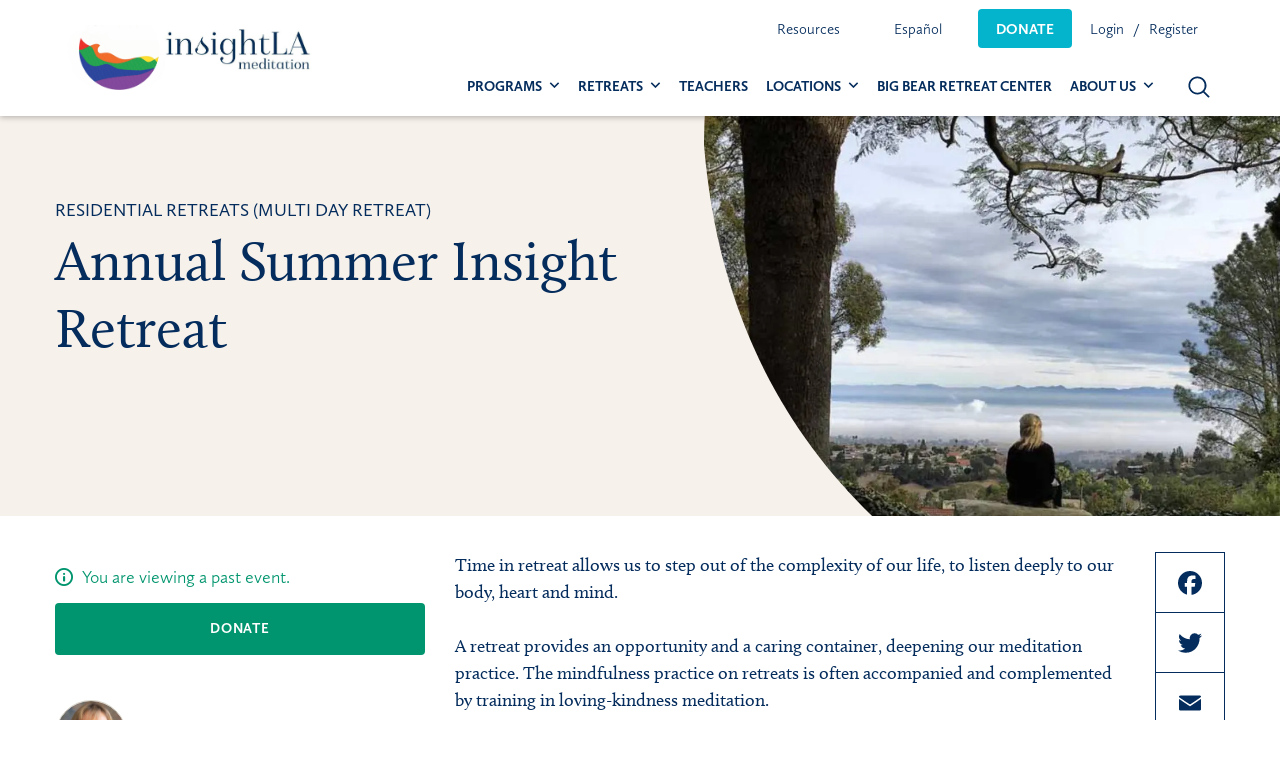

--- FILE ---
content_type: text/html; charset=UTF-8
request_url: https://insightla.org/event/annual-summer-insight-retreat/2024-07-12-15-00/
body_size: 15095
content:

<!doctype html>

  <html class="no-js"  lang="en-US">

	<head>
		<meta charset="utf-8">

		<!-- Force IE to use the latest rendering engine available -->
		<meta http-equiv="X-UA-Compatible" content="IE=edge">

		<!-- Mobile Meta -->
		<meta name="viewport" content="width=device-width, initial-scale=1.0">
		<meta class="foundation-mq">

		<!-- If Site Icon isn't set in customizer -->
		
		<link rel="pingback" href="https://insightla.org/xmlrpc.php">
		<link rel="stylesheet" href="https://use.typekit.net/rja6emv.css">

		<link rel="preload" href="/wp-content/themes/insightla/assets/fonts/insightla_icons.woff" as="font" crossorigin="anonymous">


			<script type="text/javascript">function theChampLoadEvent(e){var t=window.onload;if(typeof window.onload!="function"){window.onload=e}else{window.onload=function(){t();e()}}}</script>
		<script type="text/javascript">var theChampDefaultLang = 'en_US', theChampCloseIconPath = 'https://insightla.org/wp-content/plugins/super-socializer/images/close.png';</script>
		<script>var theChampSiteUrl = 'https://insightla.org', theChampVerified = 0, theChampEmailPopup = 0, heateorSsMoreSharePopupSearchText = 'Search';</script>
			<script>var theChampLoadingImgPath = 'https://insightla.org/wp-content/plugins/super-socializer/images/ajax_loader.gif'; var theChampAjaxUrl = 'https://insightla.org/wp-admin/admin-ajax.php'; var theChampRedirectionUrl = 'https://insightla.org/event/annual-summer-insight-retreat/2024-07-12-15-00/'; var theChampRegRedirectionUrl = 'https://insightla.org/event/annual-summer-insight-retreat/2024-07-12-15-00/'; </script>
				<script> var theChampFBKey = '579587283740918', theChampSameTabLogin = '0', theChampVerified = 0; var theChampAjaxUrl = 'https://insightla.org/wp-admin/admin-ajax.php'; var theChampPopupTitle = ''; var theChampEmailPopup = 0; var theChampEmailAjaxUrl = 'https://insightla.org/wp-admin/admin-ajax.php'; var theChampEmailPopupTitle = ''; var theChampEmailPopupErrorMsg = ''; var theChampEmailPopupUniqueId = ''; var theChampEmailPopupVerifyMessage = ''; var theChampSteamAuthUrl = ""; var theChampCurrentPageUrl = 'https%3A%2F%2Finsightla.org%2Fevent%2Fannual-summer-insight-retreat%2F2024-07-12-15-00%2F';  var heateorMSEnabled = 0, theChampTwitterAuthUrl = theChampSiteUrl + "?SuperSocializerAuth=Twitter&super_socializer_redirect_to=" + theChampCurrentPageUrl, theChampLineAuthUrl = theChampSiteUrl + "?SuperSocializerAuth=Line&super_socializer_redirect_to=" + theChampCurrentPageUrl, theChampLiveAuthUrl = theChampSiteUrl + "?SuperSocializerAuth=Live&super_socializer_redirect_to=" + theChampCurrentPageUrl, theChampFacebookAuthUrl = theChampSiteUrl + "?SuperSocializerAuth=Facebook&super_socializer_redirect_to=" + theChampCurrentPageUrl, theChampYahooAuthUrl = theChampSiteUrl + "?SuperSocializerAuth=Yahoo&super_socializer_redirect_to=" + theChampCurrentPageUrl, theChampGoogleAuthUrl = theChampSiteUrl + "?SuperSocializerAuth=Google&super_socializer_redirect_to=" + theChampCurrentPageUrl, theChampYoutubeAuthUrl = theChampSiteUrl + "?SuperSocializerAuth=Youtube&super_socializer_redirect_to=" + theChampCurrentPageUrl, theChampVkontakteAuthUrl = theChampSiteUrl + "?SuperSocializerAuth=Vkontakte&super_socializer_redirect_to=" + theChampCurrentPageUrl, theChampLinkedinAuthUrl = theChampSiteUrl + "?SuperSocializerAuth=Linkedin&super_socializer_redirect_to=" + theChampCurrentPageUrl, theChampInstagramAuthUrl = theChampSiteUrl + "?SuperSocializerAuth=Instagram&super_socializer_redirect_to=" + theChampCurrentPageUrl, theChampWordpressAuthUrl = theChampSiteUrl + "?SuperSocializerAuth=Wordpress&super_socializer_redirect_to=" + theChampCurrentPageUrl, theChampDribbbleAuthUrl = theChampSiteUrl + "?SuperSocializerAuth=Dribbble&super_socializer_redirect_to=" + theChampCurrentPageUrl, theChampGithubAuthUrl = theChampSiteUrl + "?SuperSocializerAuth=Github&super_socializer_redirect_to=" + theChampCurrentPageUrl, theChampSpotifyAuthUrl = theChampSiteUrl + "?SuperSocializerAuth=Spotify&super_socializer_redirect_to=" + theChampCurrentPageUrl, theChampKakaoAuthUrl = theChampSiteUrl + "?SuperSocializerAuth=Kakao&super_socializer_redirect_to=" + theChampCurrentPageUrl, theChampTwitchAuthUrl = theChampSiteUrl + "?SuperSocializerAuth=Twitch&super_socializer_redirect_to=" + theChampCurrentPageUrl, theChampRedditAuthUrl = theChampSiteUrl + "?SuperSocializerAuth=Reddit&super_socializer_redirect_to=" + theChampCurrentPageUrl, theChampDisqusAuthUrl = theChampSiteUrl + "?SuperSocializerAuth=Disqus&super_socializer_redirect_to=" + theChampCurrentPageUrl, theChampDropboxAuthUrl = theChampSiteUrl + "?SuperSocializerAuth=Dropbox&super_socializer_redirect_to=" + theChampCurrentPageUrl, theChampFoursquareAuthUrl = theChampSiteUrl + "?SuperSocializerAuth=Foursquare&super_socializer_redirect_to=" + theChampCurrentPageUrl, theChampAmazonAuthUrl = theChampSiteUrl + "?SuperSocializerAuth=Amazon&super_socializer_redirect_to=" + theChampCurrentPageUrl, theChampStackoverflowAuthUrl = theChampSiteUrl + "?SuperSocializerAuth=Stackoverflow&super_socializer_redirect_to=" + theChampCurrentPageUrl, theChampDiscordAuthUrl = theChampSiteUrl + "?SuperSocializerAuth=Discord&super_socializer_redirect_to=" + theChampCurrentPageUrl, theChampMailruAuthUrl = theChampSiteUrl + "?SuperSocializerAuth=Mailru&super_socializer_redirect_to=" + theChampCurrentPageUrl, theChampYandexAuthUrl = theChampSiteUrl + "?SuperSocializerAuth=Yandex&super_socializer_redirect_to=" + theChampCurrentPageUrl; theChampOdnoklassnikiAuthUrl = theChampSiteUrl + "?SuperSocializerAuth=Odnoklassniki&super_socializer_redirect_to=" + theChampCurrentPageUrl;</script>
			<style type="text/css">
						.the_champ_button_instagram span.the_champ_svg,a.the_champ_instagram span.the_champ_svg{background:radial-gradient(circle at 30% 107%,#fdf497 0,#fdf497 5%,#fd5949 45%,#d6249f 60%,#285aeb 90%)}
					.the_champ_horizontal_sharing .the_champ_svg,.heateor_ss_standard_follow_icons_container .the_champ_svg{
					color: #fff;
				border-width: 0px;
		border-style: solid;
		border-color: transparent;
	}
		.the_champ_horizontal_sharing .theChampTCBackground{
		color:#666;
	}
		.the_champ_horizontal_sharing span.the_champ_svg:hover,.heateor_ss_standard_follow_icons_container span.the_champ_svg:hover{
				border-color: transparent;
	}
		.the_champ_vertical_sharing span.the_champ_svg,.heateor_ss_floating_follow_icons_container span.the_champ_svg{
					color: #fff;
				border-width: 0px;
		border-style: solid;
		border-color: transparent;
	}
		.the_champ_vertical_sharing .theChampTCBackground{
		color:#666;
	}
		.the_champ_vertical_sharing span.the_champ_svg:hover,.heateor_ss_floating_follow_icons_container span.the_champ_svg:hover{
						border-color: transparent;
		}
	@media screen and (max-width:783px){.the_champ_vertical_sharing{display:none!important}}</style>
	<meta name='robots' content='index, follow, max-image-preview:large, max-snippet:-1, max-video-preview:-1' />

<!-- Google Tag Manager for WordPress by gtm4wp.com -->
<script data-cfasync="false" data-pagespeed-no-defer>
	var gtm4wp_datalayer_name = "dataLayer";
	var dataLayer = dataLayer || [];
</script>
<!-- End Google Tag Manager for WordPress by gtm4wp.com -->
	<!-- This site is optimized with the Yoast SEO Premium plugin v20.4 (Yoast SEO v21.8) - https://yoast.com/wordpress/plugins/seo/ -->
	<title>Annual Summer Insight Retreat - InsightLA Meditation</title>
	<meta name="description" content="Time in retreat allows us to step out of the complexity of our life, to listen deeply to our body, heart and mind." />
	<link rel="canonical" href="https://insightla.org/event/annual-summer-insight-retreat/" />
	<meta property="og:locale" content="en_US" />
	<meta property="og:type" content="article" />
	<meta property="og:title" content="Annual Summer Insight Retreat" />
	<meta property="og:description" content="Time in retreat allows us to step out of the complexity of our life, to listen deeply to our body, heart and mind." />
	<meta property="og:url" content="https://insightla.org/event/annual-summer-insight-retreat/" />
	<meta property="og:site_name" content="InsightLA Meditation" />
	<meta property="article:publisher" content="https://www.facebook.com/pages/InsightLA" />
	<meta property="article:modified_time" content="2024-07-11T23:39:08+00:00" />
	<meta property="og:image" content="https://insightla.org/wp-content/uploads/2023/07/Screenshot-2023-08-02-at-10.26.28-AM-e1690997358797.jpg" />
	<meta property="og:image:width" content="1091" />
	<meta property="og:image:height" content="1091" />
	<meta property="og:image:type" content="image/jpeg" />
	<meta name="twitter:card" content="summary_large_image" />
	<meta name="twitter:site" content="@InsightLA" />
	<meta name="twitter:label1" content="Est. reading time" />
	<meta name="twitter:data1" content="2 minutes" />
	<script type="application/ld+json" class="yoast-schema-graph">{"@context":"https://schema.org","@graph":[{"@type":"WebPage","@id":"https://insightla.org/event/annual-summer-insight-retreat/","url":"https://insightla.org/event/annual-summer-insight-retreat/","name":"Annual Summer Insight Retreat - InsightLA Meditation","isPartOf":{"@id":"https://insightla.org/#website"},"primaryImageOfPage":{"@id":"https://insightla.org/event/annual-summer-insight-retreat/#primaryimage"},"image":{"@id":"https://insightla.org/event/annual-summer-insight-retreat/#primaryimage"},"thumbnailUrl":"https://insightla.org/wp-content/uploads/2023/07/Screenshot-2023-08-02-at-10.26.28-AM-e1690997358797.jpg","datePublished":"2023-07-31T18:18:57+00:00","dateModified":"2024-07-11T23:39:08+00:00","description":"Time in retreat allows us to step out of the complexity of our life, to listen deeply to our body, heart and mind.","breadcrumb":{"@id":"https://insightla.org/event/annual-summer-insight-retreat/#breadcrumb"},"inLanguage":"en-US","potentialAction":[{"@type":"ReadAction","target":["https://insightla.org/event/annual-summer-insight-retreat/"]}]},{"@type":"ImageObject","inLanguage":"en-US","@id":"https://insightla.org/event/annual-summer-insight-retreat/#primaryimage","url":"https://insightla.org/wp-content/uploads/2023/07/Screenshot-2023-08-02-at-10.26.28-AM-e1690997358797.jpg","contentUrl":"https://insightla.org/wp-content/uploads/2023/07/Screenshot-2023-08-02-at-10.26.28-AM-e1690997358797.jpg","width":1091,"height":1091},{"@type":"BreadcrumbList","@id":"https://insightla.org/event/annual-summer-insight-retreat/#breadcrumb","itemListElement":[{"@type":"ListItem","position":1,"name":"Home","item":"https://insightla.org/"},{"@type":"ListItem","position":2,"name":"Events","item":"https://insightla.org/event/"},{"@type":"ListItem","position":3,"name":"Annual Summer Insight Retreat"}]},{"@type":"WebSite","@id":"https://insightla.org/#website","url":"https://insightla.org/","name":"InsightLA Meditation","description":"CALMING MINDS, OPENING HEARTS, CHANGING THE WORLD.","publisher":{"@id":"https://insightla.org/#organization"},"potentialAction":[{"@type":"SearchAction","target":{"@type":"EntryPoint","urlTemplate":"https://insightla.org/?s={search_term_string}"},"query-input":"required name=search_term_string"}],"inLanguage":"en-US"},{"@type":"Organization","@id":"https://insightla.org/#organization","name":"InsightLA","url":"https://insightla.org/","logo":{"@type":"ImageObject","inLanguage":"en-US","@id":"https://insightla.org/#/schema/logo/image/","url":"https://insightla.org/wp-content/uploads/2023/06/cropped-InsightLA-Pride-Banner-1250-x-387-px-1250-×-387-px.png","contentUrl":"https://insightla.org/wp-content/uploads/2023/06/cropped-InsightLA-Pride-Banner-1250-x-387-px-1250-×-387-px.png","width":1250,"height":312,"caption":"InsightLA"},"image":{"@id":"https://insightla.org/#/schema/logo/image/"},"sameAs":["https://www.facebook.com/pages/InsightLA","https://twitter.com/InsightLA","https://www.instagram.com/insightlameditation/"]}]}</script>
	<!-- / Yoast SEO Premium plugin. -->


<link rel='dns-prefetch' href='//www.google.com' />
<link rel='dns-prefetch' href='//cdnjs.cloudflare.com' />
<link rel="alternate" type="application/rss+xml" title="InsightLA Meditation &raquo; Feed" href="https://insightla.org/feed/" />
<link rel="alternate" type="application/rss+xml" title="InsightLA Meditation &raquo; Comments Feed" href="https://insightla.org/comments/feed/" />
<link rel='stylesheet' id='site-css-css' href='https://insightla.org/wp-content/themes/insightla/assets/styles/style.css?ver=1705246176' type='text/css' media='all' />
<script type="text/javascript" src="https://insightla.org/wp-includes/js/dist/vendor/wp-polyfill-inert.min.js?ver=3.1.2" id="wp-polyfill-inert-js"></script>
<script type="text/javascript" src="https://insightla.org/wp-includes/js/dist/vendor/regenerator-runtime.min.js?ver=0.14.0" id="regenerator-runtime-js"></script>
<script type="text/javascript" src="https://insightla.org/wp-includes/js/dist/vendor/wp-polyfill.min.js?ver=3.15.0" id="wp-polyfill-js"></script>
<script type="text/javascript" src="https://insightla.org/wp-includes/js/dist/hooks.min.js?ver=c6aec9a8d4e5a5d543a1" id="wp-hooks-js"></script>
<script type="text/javascript" id="say-what-js-js-extra">
/* <![CDATA[ */
var say_what_data = {"replacements":{"gravityforms|Person living on low income|":"Pay-what-you-can"}};
/* ]]> */
</script>
<script type="text/javascript" src="https://insightla.org/wp-content/plugins/say-what/assets/build/frontend.js?ver=fd31684c45e4d85aeb4e" id="say-what-js-js"></script>
<script type="text/javascript" src="https://insightla.org/wp-includes/js/jquery/jquery.min.js?ver=3.7.1" id="jquery-core-js"></script>
<script type="text/javascript" src="https://insightla.org/wp-includes/js/jquery/jquery-migrate.min.js?ver=3.4.1" id="jquery-migrate-js"></script>
<link rel="https://api.w.org/" href="https://insightla.org/wp-json/" /><link rel="alternate" type="application/json" href="https://insightla.org/wp-json/wp/v2/event/132120" /><link rel='shortlink' href='https://insightla.org/?p=132120' />
<link rel="alternate" type="application/json+oembed" href="https://insightla.org/wp-json/oembed/1.0/embed?url=https%3A%2F%2Finsightla.org%2Fevent%2Fannual-summer-insight-retreat%2F" />
<link rel="alternate" type="text/xml+oembed" href="https://insightla.org/wp-json/oembed/1.0/embed?url=https%3A%2F%2Finsightla.org%2Fevent%2Fannual-summer-insight-retreat%2F&#038;format=xml" />

		<script async src="https://www.googletagmanager.com/gtag/js?id=G-EKGXH171VN"></script>
		<script>
			window.dataLayer = window.dataLayer || [];
			function gtag(){dataLayer.push(arguments);}
			gtag('js', new Date());
			<!-- Google tag (gtag.js) -->
			
			
			  window.dataLayer = window.dataLayer || [];
			  function gtag(){dataLayer.push(arguments);}
			  gtag('js', new Date());
			
			  gtag('config', 'UA-64779402-1');
			gtag('config', 'G-EKGXH171VN');
		</script>

	
<!-- Google Tag Manager for WordPress by gtm4wp.com -->
<!-- GTM Container placement set to footer -->
<script data-cfasync="false" data-pagespeed-no-defer type="text/javascript">
	var dataLayer_content = {"pagePostType":"event","pagePostType2":"single-event","pagePostAuthor":"Anisa Testing"};
	dataLayer.push( dataLayer_content );
</script>
<script data-cfasync="false">
(function(w,d,s,l,i){w[l]=w[l]||[];w[l].push({'gtm.start':
new Date().getTime(),event:'gtm.js'});var f=d.getElementsByTagName(s)[0],
j=d.createElement(s),dl=l!='dataLayer'?'&l='+l:'';j.async=true;j.src=
'//www.googletagmanager.com/gtm.js?id='+i+dl;f.parentNode.insertBefore(j,f);
})(window,document,'script','dataLayer','GTM-MZL8LKB');
</script>
<!-- End Google Tag Manager -->
<!-- End Google Tag Manager for WordPress by gtm4wp.com -->    <meta name="description" content="InsightLA is a non-profit meditation center teaching the highest quality mindfulness practices in locations throughout the Greater Los Angeles area. For almost 20 years, we have offered classes, retreats, and special events in an open and welcoming community.">
    <meta name="keywords" content="meditation los angeles, meditation center, mindfulness classes, mindfulness retreats, residential retreats, mindfulness training, mbsr, meditation group, mindfulness meditation">
		<meta property="fb:app_id" content="2319502634935228">
	<meta property="og:title" content="Annual Summer Insight Retreat">
	<meta property="og:type" content="article">
		<meta property="og:image" content="https://insightla.org/wp-content/uploads/2023/07/Screenshot-2023-08-02-at-10.26.28-AM-e1690997358797.jpg">
	<meta property="og:url" content="https://insightla.org/event/annual-summer-insight-retreat/">
	<meta property="og:description" content="Time in retreat allows us to step out of the complexity of our life, to listen deeply to our body, heart and mind.
A retreat provides an opportunity and a caring container, deepening our meditation practice. The mindfulness practice on retreats i...">
	<meta property="og:site_name" content="InsightLA Meditation">
	
	<meta name="twitter:card" content="summary"/>
	<meta name="twitter:site" content="@insightla"/>
	<meta name="twitter:url" content="https://insightla.org/event/annual-summer-insight-retreat/"/>
	<meta name="twitter:description" content="Time in retreat allows us to step out of the complexity of our life, to listen deeply to our body, heart and mind.
A retreat provides an opportunity and a caring container, deepening our meditation practice. The mindfulness practice on retreats i..."/>
	<meta name="twitter:title" content="Annual Summer Insight Retreat"/>
	<meta name="twitter:image" content="https://insightla.org/wp-content/uploads/2023/07/Screenshot-2023-08-02-at-10.26.28-AM-e1690997358797.jpg"/>
	<meta name="redi-version" content="1.2.5" /><script>  document.addEventListener("DOMContentLoaded", function () {
    const interval = setInterval(() => {
      const label = document.querySelector('label[for="choice_2_46_3"]');
      if (label) {
        label.textContent = "Pay-what-you-can";
        clearInterval(interval); // Stop checking once it's updated
      }
    }, 200); // Check every 200ms
  });</script><link rel="icon" href="https://insightla.org/wp-content/uploads/2019/04/cropped-insightla-icon-125x125.png" sizes="32x32" />
<link rel="icon" href="https://insightla.org/wp-content/uploads/2019/04/cropped-insightla-icon-300x300.png" sizes="192x192" />
<link rel="apple-touch-icon" href="https://insightla.org/wp-content/uploads/2019/04/cropped-insightla-icon-300x300.png" />
<meta name="msapplication-TileImage" content="https://insightla.org/wp-content/uploads/2019/04/cropped-insightla-icon-300x300.png" />
		<style type="text/css" id="wp-custom-css">
			.announCarouFredSel_wrapper{
	height: 32px !important;
}
.themify_announcement .announcement_list {
	height: 32px !important;
}
.themify_announcement .close {
	top: 0.6em;
	color: rgba(255,255,255,0.6);
	font-size: 14px;
}
.themify-abar-visible .header.scrollhide-nav{
	top: 44px;
}
.announcement-bar-collapsed .header.scrollhide-nav {
	top:0;
}
.video-background-container {
    position: relative;
    width: 100%;
    height: 100vh; /* Full height of the viewport */
    overflow: hidden;
}

.background-video {
    width: 100%;
    height: 100%;
    object-fit: cover;
}

.video-overlay {
    position: absolute;
    top: 0;
    left: 0;
    right: 0;
    bottom: 0;
    background-color: rgba(0, 0, 0, 0.5); /* Dark overlay with 50% opacity */
    z-index: 1;
}
.main-hero-container {
    position: absolute;
    top: 40%;
    z-index: 9;
    transform: translate(0px, -50%);
}
.single-event ul#gform_fields_2 div#fininacial-support-buttons {
    display: none;
}
a.locationbutton {
    background: #04b4cc;
    display: block;
    color: #fff;
    text-align: center;
    border-radius: 5px;
    margin-bottom: 10px;
    padding: 10px 15px;
}
a.locationbutton:hover{
background-color: #0399ad !important;}
a.commonlocationbutton {
    background: #042c5c;
}

.small-12.medium-6.large-2.cell.ila-footer-menu {
    display: none;
}


@media only screen and (min-width:768px){
.small-12.medium-6.large-2.cell {
    width: 33.3%;
}}

.home-section.donate.gray-bg,.home-section.teachers{
display:none;
}

small.learnmoredonatebutton {
    display: none;
}		</style>
				<script>
		jQuery(document).ready(function($) {
			var os = navigator.platform.toLowerCase();
			if (os.indexOf('mac') != -1) {
				jQuery("body").addClass("mac");
			} else {
				jQuery("body").addClass("pc");
			}
		});
		</script>
		<!-- Facebook Pixel Code -->
		<script>
		!function(f,b,e,v,n,t,s)
		{if(f.fbq)return;n=f.fbq=function(){n.callMethod?
		n.callMethod.apply(n,arguments):n.queue.push(arguments)};
		if(!f._fbq)f._fbq=n;n.push=n;n.loaded=!0;n.version='2.0';
		n.queue=[];t=b.createElement(e);t.async=!0;
		t.src=v;s=b.getElementsByTagName(e)[0];
		s.parentNode.insertBefore(t,s)}(window, document,'script',
		'https://connect.facebook.net/en_US/fbevents.js');
		fbq('init', '223757425333861');
		fbq('track', 'PageView');
		</script>
		<noscript><img height="1" width="1" style="display:none"
		src="https://www.facebook.com/tr?id=223757425333861&ev=PageView&noscript=1"
		/></noscript>
		<!-- End Facebook Pixel Code -->

		<script type="application/ld+json">
			{
				"@context": "https://schema.org",
				"@type": "Organization",
				"name": "InsightLA",
				"legalName" : "InsightLA",
				"url": "https://insightla.org",
				"logo": "https://insightla.org/content/uploads/2019/07/insightla-logo.png",
				"foundingDate": "2002",
				"founders": [
					{
						"@type": "Person",
						"name": "Trudy Goodman, PhD"
					}
				],
				"address": {
					"@type": "PostalAddress",
					"streetAddress": "P.O. Box 7278",
					"addressLocality": "Santa Monica",
					"addressRegion": "CA",
					"postalCode": "90406",
					"addressCountry": "USA"
				},
				"contactPoint": {
					"@type": "ContactPoint",
					"contactType": "support",
					"email": "support@insightla.org"
				},
				"sameAs": [
					"https://www.instagram.com/insightlameditation/",
					"https://www.facebook.com/insightlameditation/",
					"https://twitter.com/InsightLA",
					"https://www.youtube.com/channel/UC2_v_7QQQyw63Mc7h7iW-xw",
					"https://www.youtube.com/@InsightLA-Meditation/videos",
					"https://soundcloud.com/insightla_meditation/"
				]
			}
		</script>

			</head>

	<body class="event-template-default single single-event postid-132120 wp-custom-logo">

	<header class="header scrollhide-nav" role="banner">
									<div class="grid-container">
					 <div class="top-bar" id="top-bar-menu">
	<div class="top-bar-left">
				<a href="https://insightla.org" class="logo"><img src="https://insightla.org/wp-content/uploads/2023/06/cropped-InsightLA-Pride-Banner-1250-x-387-px-1250-×-387-px.png" alt="insightLA logo"></a>
	</div>

	<div class="top-bar-right">	
		<div class="util-nav show-for-large" itemscope itemtype="https://schema.org/SiteNavigationElement">
			<meta itemprop="name" content="Desktop Utility Menu">
			<ul id="util-nav" class="util-nav-menu dropdown menu" data-dropdown-menu><li id="menu-item-52976" class="menu-item menu-item-type-custom menu-item-object-custom menu-item-has-children menu-item-52976"><a href="#" itemprop="url">Resources</a>
<ul class="menu">
	<li id="menu-item-52977" class="menu-item menu-item-type-post_type menu-item-object-page menu-item-52977"><a href="https://insightla.org/blog/" itemprop="url">Blog</a></li>
	<li id="menu-item-52978" class="menu-item menu-item-type-custom menu-item-object-custom menu-item-52978"><a target="_blank" rel="noopener" href="https://www.youtube.com/channel/UC2_v_7QQQyw63Mc7h7iW-xw" itemprop="url">Youtube</a></li>
</ul>
</li>
<li id="menu-item-6275" class="menu-item menu-item-type-custom menu-item-object-custom menu-item-has-children menu-item-6275"><a itemprop="url">Español</a>
<ul class="menu">
	<li id="menu-item-48215" class="menu-item menu-item-type-custom menu-item-object-custom menu-item-48215"><a href="/languages/spanish/" itemprop="url">Ver clases en español</a></li>
</ul>
</li>
<li id="menu-item-317" class="donate-button menu-item menu-item-type-custom menu-item-object-custom menu-item-317"><a href="https://insightla.org/donate/" itemprop="url">Donate</a></li>
</ul>	
							<ul class="menu user-nav-links">
										<li><a href="https://insightla.org/login/?redirect_to=https%3A%2F%2Finsightla.org%2Fevent%2Fannual-summer-insight-retreat%2F2024-07-12-15-00%2F" class="login" itemprop="url">Login</a></li>
					<li><a href="https://insightla.org/register/" class="register" itemprop="url">Register</a> </li>
				</ul>
					</div>   
		
		<div class="main-nav">
			<div class="show-for-large" itemscope itemtype="https://schema.org/SiteNavigationElement">
				<meta itemprop="name" content="Desktop Main Menu">
				<ul id="main-nav" class="main-nav dropdown menu" data-dropdown-menu><li id="menu-item-39892" class="menu-item menu-item-type-custom menu-item-object-custom menu-item-has-children menu-item-39892"><a href="https://insightla.org/calendar/" itemprop="url">Programs</a>
<ul class="menu">
	<li id="menu-item-131612" class="menu-item menu-item-type-custom menu-item-object-custom menu-item-131612"><a href="https://insightla.org/fullcalendar/?programs%5B0%5D=156&#038;programs%5B1%5D=4203&#038;mode=simple" itemprop="url">Weekly Classes</a></li>
	<li id="menu-item-136033" class="menu-item menu-item-type-custom menu-item-object-custom menu-item-136033"><a href="https://insightla.org/fullcalendar/?programs%5B0%5D=4996&#038;mode=simple" itemprop="url">Class Series</a></li>
	<li id="menu-item-131608" class="menu-item menu-item-type-custom menu-item-object-custom menu-item-131608"><a href="https://insightla.org/fullcalendar/?programs%5B0%5D=51&#038;mode=simple" itemprop="url">Buddhist Teachings</a></li>
	<li id="menu-item-131607" class="menu-item menu-item-type-custom menu-item-object-custom menu-item-131607"><a href="https://insightla.org/fullcalendar/?programs%5B0%5D=95&#038;programs%5B1%5D=50&#038;mode=simple" itemprop="url">MBSR, MSC, MBHC &#038; Mindfulness for Beginners</a></li>
	<li id="menu-item-131609" class="menu-item menu-item-type-custom menu-item-object-custom menu-item-131609"><a href="https://insightla.org/fullcalendar/?programs%5B0%5D=65&#038;mode=simple" itemprop="url">Special Events</a></li>
</ul>
</li>
<li id="menu-item-2955" class="menu-item menu-item-type-custom menu-item-object-custom menu-item-has-children menu-item-2955"><a href="#" itemprop="url">Retreats</a>
<ul class="menu">
	<li id="menu-item-2956" class="menu-item menu-item-type-custom menu-item-object-custom menu-item-2956"><a href="https://insightla.org/programs/non-residential-retreats/" itemprop="url">Non-Residential Retreats</a></li>
	<li id="menu-item-1330" class="menu-item menu-item-type-taxonomy menu-item-object-programs menu-item-1330"><a href="https://insightla.org/programs/retreats/" itemprop="url">Residential Retreats</a></li>
</ul>
</li>
<li id="menu-item-34133" class="menu-item menu-item-type-post_type menu-item-object-page menu-item-34133"><a href="https://insightla.org/teachers/" itemprop="url">Teachers</a></li>
<li id="menu-item-136222" class="menu-item menu-item-type-custom menu-item-object-custom menu-item-has-children menu-item-136222"><a href="/locations/" itemprop="url">Locations</a>
<ul class="menu">
	<li id="menu-item-136223" class="menu-item menu-item-type-custom menu-item-object-custom menu-item-136223"><a href="https://insightla.org/location/santa-monica-meditation-center/" itemprop="url">Santa Monica Meditation Center</a></li>
	<li id="menu-item-136224" class="menu-item menu-item-type-custom menu-item-object-custom menu-item-136224"><a href="https://insightla.org/location/benedict-canyon-retreat-house/" itemprop="url">Benedict Canyon Retreat House</a></li>
</ul>
</li>
<li id="menu-item-136454" class="menu-item menu-item-type-custom menu-item-object-custom menu-item-136454 current-menu-item-disabled-class"><a href="https://insightla.org/programs/bbrc-events/" itemprop="url">Big Bear Retreat Center</a></li>
<li id="menu-item-53947" class="menu-item menu-item-type-custom menu-item-object-custom menu-item-has-children menu-item-53947"><a href="#" itemprop="url">About Us</a>
<ul class="menu">
	<li id="menu-item-53949" class="menu-item menu-item-type-post_type menu-item-object-page menu-item-53949"><a href="https://insightla.org/about-us/" itemprop="url">About InsightLA Meditation</a></li>
	<li id="menu-item-53950" class="menu-item menu-item-type-post_type menu-item-object-page menu-item-53950"><a href="https://insightla.org/board-of-directors/" itemprop="url">Board of Directors</a></li>
	<li id="menu-item-53951" class="menu-item menu-item-type-post_type menu-item-object-page menu-item-53951"><a href="https://insightla.org/dharma-council/" itemprop="url">InsightLA&#8217;s Dharma Council</a></li>
</ul>
</li>
</ul>			</div>

			<button class="search-toggle" type="button">
				<svg id="search-icon" xmlns="http://www.w3.org/2000/svg"  x="0px" y="0px"
				width="22px" height="22px" viewBox="0 0 25 25" enable-background="new 0 0 25 25" xml:space="preserve">
				<path id="magnifier" d="M10.7,19c-4.6,0-8.2-3.7-8.2-8.2c0-4.6,3.7-8.2,8.2-8.2c4.6,0,8.2,3.7,8.2,8.2C19,15.3,15.3,19,10.7,19
				L10.7,19z M24.2,22.8l-5.5-5.5c1.5-1.8,2.3-4,2.3-6.5c0-5.7-4.6-10.2-10.2-10.2C5.1,0.5,0.5,5.1,0.5,10.8C0.5,16.4,5.1,21,10.7,21
				c2.5,0,4.7-0.9,6.5-2.3l5.5,5.5c0.3,0.3,1,0.4,1.4,0C24.6,23.8,24.6,23.2,24.2,22.8L24.2,22.8z M24.2,22.8"/>
				</svg>

				<svg version="1.1" id="close-search" xmlns="http://www.w3.org/2000/svg" width="17px" height="17px" viewBox="0 0 25 25">
				<path d="M14.1,12.5l10-10c0.4-0.4,0.4-1.2,0-1.6c-0.5-0.5-1.2-0.5-1.6,0l-10,10l-10-10
				C2,0.4,1.3,0.4,0.8,0.8C0.4,1.3,0.4,2,0.8,2.5l10,10l-10,10c-0.5,0.5-0.5,1.2,0,1.6c0.2,0.2,0.5,0.3,0.8,0.3c0.3,0,0.6-0.1,0.8-0.3
				l10-10l10,10c0.2,0.2,0.5,0.3,0.8,0.3c0.3,0,0.6-0.1,0.8-0.3c0.4-0.5,0.4-1.2,0-1.6L14.1,12.5z M14.1,12.5"/>
				</svg>
			</button>
			
			<button class="menu-icon hide-for-large" type="button" data-toggle="off-canvas">
				<span class="show-for-sr">Open Menu</span>
			</button>
		</div>  
	</div>  
</div>	 				</div>
					 	
<div class="search-container">
  <div class="grid-container">	
	  <div class="search-wrapper">       
	    <form role="search" method="get" id="search-form" class="search-form" action="https://insightla.org/">
	        <input type="search" class="search-field input-group-field" placeholder="Search in site" value="" name="s" title="Search for:" data-swplive="true">
					<button type="submit" class="search-submit">
	            <svg xmlns="http://www.w3.org/2000/svg"  x="0px" y="0px"
	                 width="25px" height="25px" viewBox="0 0 25 25" enable-background="new 0 0 25 25" xml:space="preserve">
	              <path id="magnifier" d="M10.7,19c-4.6,0-8.2-3.7-8.2-8.2c0-4.6,3.7-8.2,8.2-8.2c4.6,0,8.2,3.7,8.2,8.2C19,15.3,15.3,19,10.7,19
	                                      L10.7,19z M24.2,22.8l-5.5-5.5c1.5-1.8,2.3-4,2.3-6.5c0-5.7-4.6-10.2-10.2-10.2C5.1,0.5,0.5,5.1,0.5,10.8C0.5,16.4,5.1,21,10.7,21
	                                      c2.5,0,4.7-0.9,6.5-2.3l5.5,5.5c0.3,0.3,1,0.4,1.4,0C24.6,23.8,24.6,23.2,24.2,22.8L24.2,22.8z M24.2,22.8"/>
	            </svg>
	          </button>
	    </form>
	  </div>		  
	</div>
</div>				</header> <!-- end .header -->

		<div class="off-canvas-wrapper">

			<!-- Load off-canvas container. Feel free to remove if not using. -->
			
<div class="off-canvas position-right" id="off-canvas" data-off-canvas  data-transition="overlap" itemscope itemtype="https://schema.org/SiteNavigationElement">
	<meta itemprop="name" content="Mobile Main Menu">
			<ul class="menu user-nav-links">
						<li><a href="https://insightla.org/login/?redirect_to=https%3A%2F%2Finsightla.org%2Fevent%2Fannual-summer-insight-retreat%2F2024-07-12-15-00%2F" class="login" itemprop="url">Login</a></li>
			<li><a href="https://insightla.org/register/" class="register" itemprop="url">Register</a></li>
		</ul>
		
	<ul id="offcanvas-nav" class="vertical menu accordion-menu" data-accordion-menu><li id="menu-item-39893" class="menu-item menu-item-type-custom menu-item-object-custom menu-item-has-children menu-item-39893"><a href="https://insightla.org/calendar/" itemprop="url">Programs</a>
<ul class="vertical menu">
	<li id="menu-item-136215" class="menu-item menu-item-type-custom menu-item-object-custom menu-item-136215"><a href="https://insightla.org/fullcalendar/?programs%5B0%5D=156&#038;programs%5B1%5D=4203&#038;mode=simple" itemprop="url">Weekly Classes</a></li>
	<li id="menu-item-136216" class="menu-item menu-item-type-custom menu-item-object-custom menu-item-136216"><a href="https://insightla.org/fullcalendar/?programs%5B0%5D=4996&#038;mode=simple" itemprop="url">Class Series</a></li>
	<li id="menu-item-136211" class="menu-item menu-item-type-custom menu-item-object-custom menu-item-136211"><a href="https://insightla.org/fullcalendar/?programs%5B0%5D=51&#038;mode=simple" itemprop="url">Buddhist Teachings</a></li>
	<li id="menu-item-136210" class="menu-item menu-item-type-custom menu-item-object-custom menu-item-136210"><a href="https://insightla.org/fullcalendar/?programs%5B0%5D=95&#038;programs%5B1%5D=50&#038;mode=simple" itemprop="url">MBSR, MSC, MBHC &#038; Mindfulness for Beginners</a></li>
	<li id="menu-item-136212" class="menu-item menu-item-type-custom menu-item-object-custom menu-item-136212"><a href="https://insightla.org/fullcalendar/?programs%5B0%5D=65&#038;mode=simple" itemprop="url">Special Events</a></li>
</ul>
</li>
<li id="menu-item-3096" class="menu-item menu-item-type-custom menu-item-object-custom menu-item-has-children menu-item-3096"><a href="#" itemprop="url">Retreats</a>
<ul class="vertical menu">
	<li id="menu-item-3098" class="menu-item menu-item-type-custom menu-item-object-custom menu-item-3098"><a href="https://insightla.org/programs/non-residential-retreats/" itemprop="url">Non-Residential Retreats</a></li>
	<li id="menu-item-3097" class="menu-item menu-item-type-taxonomy menu-item-object-programs menu-item-3097"><a href="https://insightla.org/programs/retreats/" itemprop="url">Residential Retreats</a></li>
</ul>
</li>
<li id="menu-item-46474" class="menu-item menu-item-type-post_type menu-item-object-page menu-item-46474"><a href="https://insightla.org/teachers/" itemprop="url">Teachers</a></li>
<li id="menu-item-6223" class="menu-item menu-item-type-post_type menu-item-object-page menu-item-6223"><a href="https://insightla.org/insight-in-action/" itemprop="url">Insight in Action</a></li>
<li id="menu-item-136225" class="menu-item menu-item-type-custom menu-item-object-custom menu-item-has-children menu-item-136225"><a href="/locations/" itemprop="url">Locations</a>
<ul class="vertical menu">
	<li id="menu-item-136226" class="menu-item menu-item-type-custom menu-item-object-custom menu-item-136226"><a href="https://insightla.org/location/santa-monica-meditation-center/" itemprop="url">Santa Monica Meditation Center</a></li>
	<li id="menu-item-136227" class="menu-item menu-item-type-custom menu-item-object-custom menu-item-136227"><a href="https://insightla.org/location/benedict-canyon-retreat-house/" itemprop="url">Benedict Canyon Retreat House</a></li>
</ul>
</li>
<li id="menu-item-136453" class="menu-item menu-item-type-custom menu-item-object-custom menu-item-136453"><a href="/programs/retreats/" itemprop="url">Big Bear Retreat Center</a></li>
<li id="menu-item-3105" class="menu-item menu-item-type-custom menu-item-object-custom menu-item-has-children menu-item-3105"><a itemprop="url">About Us</a>
<ul class="vertical menu">
	<li id="menu-item-6230" class="menu-item menu-item-type-custom menu-item-object-custom menu-item-6230"><a href="https://insightla.org/about-us/" itemprop="url">About InsightLA</a></li>
	<li id="menu-item-13193" class="menu-item menu-item-type-post_type menu-item-object-page menu-item-13193"><a href="https://insightla.org/board-of-directors/" itemprop="url">Board of Directors</a></li>
	<li id="menu-item-3107" class="menu-item menu-item-type-post_type menu-item-object-page menu-item-3107"><a href="https://insightla.org/ways-to-give/" itemprop="url">Ways To Give</a></li>
	<li id="menu-item-124215" class="menu-item menu-item-type-post_type menu-item-object-page menu-item-124215"><a href="https://insightla.org/faq/" itemprop="url">Frequently Asked Questions</a></li>
</ul>
</li>
<li id="menu-item-3101" class="menu-item menu-item-type-custom menu-item-object-custom menu-item-has-children menu-item-3101"><a href="#" itemprop="url">Resources</a>
<ul class="vertical menu">
	<li id="menu-item-3102" class="menu-item menu-item-type-post_type menu-item-object-page menu-item-3102"><a href="https://insightla.org/blog/" itemprop="url">Blog</a></li>
	<li id="menu-item-3104" class="menu-item menu-item-type-custom menu-item-object-custom menu-item-3104"><a target="_blank" rel="noopener" href="https://www.youtube.com/channel/UC2_v_7QQQyw63Mc7h7iW-xw" itemprop="url">Videos</a></li>
</ul>
</li>
<li id="menu-item-49320" class="menu-item menu-item-type-custom menu-item-object-custom menu-item-has-children menu-item-49320"><a href="#" itemprop="url">Español</a>
<ul class="vertical menu">
	<li id="menu-item-49322" class="menu-item menu-item-type-custom menu-item-object-custom menu-item-49322"><a href="/languages/spanish/" itemprop="url">Ver clases en español</a></li>
</ul>
</li>
<li id="menu-item-6220" class="menu-item menu-item-type-post_type menu-item-object-page menu-item-6220"><a href="https://insightla.org/donate/" itemprop="url">DONATE</a></li>
</ul>
	</div>
			<div class="off-canvas-content" data-off-canvas-content>
				
			
				<div class="off-canvas off-canvas-event-policies position-left" id="off-canvas-event-policies" data-off-canvas data-transition="overlap">
		<button class="close-button" aria-label="Close menu" type="button" data-close>
			<span aria-hidden="true">&times;</span>
		</button>

		<div class="event-policies-content">
			<p><b>Financial Support</b></p>
<p>Our mission is to make all of our programs accessible. Every fee-based offering has a limited number of pay-what-you-can spots available to support self-identified people of color, members of marginalized groups (queer people, transgender people, and  people with disabilities) and those in financial need (those for whom the cost to attend is not financially possible). </p>
<p>These spots are offered on a first come, first served basis. Please pay at the highest level you can afford. In order for this support to be available, we rely on those who can afford to pay the full price to do so.</p>
<p>Find out if spots are available by clicking REGISTER NOW on the event you are interested in.</p>
<p><b>Safety </b></p>
<p><span>We work to protect the safety of all students. We reserve the right to remove any student from any class, sitting group, retreat, or any event if the student is disruptive to the safe learning environment we maintain for all.</span></p>
<p><b>Cancellation &amp; Refunds</b></p>
<p><span>We reserve the right to cancel a class or special event due to low enrollment or other circumstances which would make the event non-viable. If InsightLA cancels an event you’ve registered for, you will be offered a full refund. If an event has to be postponed for any reason, you will have the option to either receive a full refund or transfer your registration to the same event at the new, future date. If you cancel, we apply a 5% credit processing fee and the refunded amounts are listed below:</span></p>
<p><strong>MBSR, MSC, &amp; MBHC, Mindfulness for Beginners &amp; Special Events</strong></p>
<p>7 days &#8211; 95% Refund<br />
&lt;7 days &#8211; No Refunds &#8211; Credit given if requested or donation to InsightLA</p>
<p><strong>Fee-Based Non-Residential Retreats (note: Donations are non-refundable)</strong></p>
<p>&gt;7 days &#8211; 95% Refund<br />
&lt;7 days &#8211; No Refunds &#8211; Credit given if requested or donation to InsightLA</p>
<p><strong>Residential Retreats</strong></p>
<p>&gt; 8 weeks &#8211; amount paid less $100<br />
4-8 weeks &#8211; amount paid less $175<br />
2-4 weeks &#8211; amount paid less $300<br />
&lt; 2 weeks &#8211; No refund</p>
<p>Residential Retreats with Financial Support:</p>
<p>&gt; 8 weeks &#8211; amount paid less $75<br />
4-8 weeks &#8211; amount paid less $100<br />
2-4 weeks &#8211; amount paid less $200<br />
&lt; 2 weeks &#8211; No refund</p>
		</div>
	</div>

	<div class="content">
		
		<div class="page-hero "
	 style="min-height: 400px;" >
			<svg width="0" height="0" x="0px" y="0px" viewBox="0 0 1044 500">
			<defs>
				<clipPath id="heroClip" clipPathUnits="objectBoundingBox" transform="scale(0.000957, 0.002)">
					<path d="M1124.2,104H80.9c-.5,13-1.1,32.7-.9,36,15.8,196.9,90.5,348,210.1,464h834.1" transform="translate(-79.96 -104)"/>
				</clipPath>
			</defs>
		</svg>
		<div class="hero-img hide-for-small-only" style="background-image: url(https://insightla.org/wp-content/uploads/2023/07/Screenshot-2023-08-02-at-10.26.28-AM-e1690997358797-1000x1000.jpg); "></div>
		<div class="hero-img show-for-small-only" style="background-image: url(https://insightla.org/wp-content/uploads/2023/07/Screenshot-2023-08-02-at-10.26.28-AM-e1690997358797-670x670.jpg); "></div>
	
	<header class="page-header">
		<div class="grid-container">
			<div class="grid-x grid-padding-x align-stretch">
				<div class="small-12 medium-12 large-7 cell">
											<p class="subtitle">Residential Retreats (Multi Day Retreat)</p>
					
					<h1 class="page-title">
						Annual Summer Insight Retreat					</h1>

															
					
									</div>
			</div>
		</div>
	</header>
</div>
		
		<div class="grid-container" itemscope itemtype="https://schema.org/Event">
				<meta itemprop="eventAttendanceMode" content="https://schema.org/OfflineEventAttendanceMode">
		<meta itemprop="eventStatus" content="EventScheduled">

	<span itemprop="organizer" itemscope itemtype="https://schema.org/Organization">
		<meta itemprop="name" content="InsightLA">
		<meta itemprop="url" content="https://insightla.org">
		<meta itemprop="logo" content="https://insightla.org/content/uploads/2019/07/insightla-logo.png">
	</span>
				<div itemprop="offers" itemscope itemtype="https://schema.org/Offer">
				<meta itemprop="name" content="Single Room Private Bath">
				<meta itemprop="price" content="1450">
				<meta itemprop="priceCurrency" content="USD">
									<link itemprop="availability" href="https://schema.org/InStock">
								<meta itemprop="validFrom" content="2023-07-31T18:18">
				<link itemprop="url" href="https://insightla.org/event/annual-summer-insight-retreat/registration/">
			</div>
					<div itemprop="offers" itemscope itemtype="https://schema.org/Offer">
				<meta itemprop="name" content="Single Room Shared Bath">
				<meta itemprop="price" content="1270">
				<meta itemprop="priceCurrency" content="USD">
									<link itemprop="availability" href="https://schema.org/InStock">
								<meta itemprop="validFrom" content="2023-07-31T18:18">
				<link itemprop="url" href="https://insightla.org/event/annual-summer-insight-retreat/registration/">
			</div>
					<div itemprop="offers" itemscope itemtype="https://schema.org/Offer">
				<meta itemprop="name" content="Shared Room">
				<meta itemprop="price" content="850">
				<meta itemprop="priceCurrency" content="USD">
									<link itemprop="availability" href="https://schema.org/InStock">
								<meta itemprop="validFrom" content="2023-07-31T18:18">
				<link itemprop="url" href="https://insightla.org/event/annual-summer-insight-retreat/registration/">
			</div>
					
			
			<div class="inner-content grid-x grid-padding-x">

									
					<div class="small-12 medium-4 large-4 cell">

						<meta itemprop="image" content="https://insightla.org/wp-content/uploads/2023/07/Screenshot-2023-08-02-at-10.26.28-AM-e1690997358797.jpg">
						<meta itemprop="name" content="Annual Summer Insight Retreat">
													<div class="notification">
								<p>You are viewing a past event. </p>
							</div>
							
														<p>
										<a class="button reg" href="https://insightla.org/check-in/additional-donation/?checkin_event_id=132120&amp;checkin_instance=1720821600">Donate</a>
								</p>
							
														<div class="event-teacher" itemprop="performer" itemscope="" itemtype="https://schema.org/Person">
									<a itemprop="url" href="https://insightla.org/teacher/beth-sternlieb/" class="teacher-thumb">
																															<img itemprop="image" src="https://insightla.org/wp-content/uploads/2019/04/beth-150x150.jpg" alt="">
																			</a>

									<p class="teacher-name">
										<a href="https://insightla.org/teacher/beth-sternlieb/">
											<meta itemprop="name" content="Beth Sternlieb">
											Beth Sternlieb
																					</a>
									</p>
								</div>
																<div class="event-teacher" itemprop="performer" itemscope="" itemtype="https://schema.org/Person">
									<a itemprop="url" href="https://insightla.org/teacher/melissa-mckay/" class="teacher-thumb">
																															<img itemprop="image" src="https://insightla.org/wp-content/uploads/2019/05/20241123_melissa.teaching.adj_.crop1_-2-150x150.jpg" alt="">
																			</a>

									<p class="teacher-name">
										<a href="https://insightla.org/teacher/melissa-mckay/">
											<meta itemprop="name" content="Melissa McKay">
											Melissa McKay
																					</a>
									</p>
								</div>
								
						<ul class="no-bullet event-details location">
															<li itemprop="location" itemscope itemtype="https://schema.org/Place">
									<span class="label">Location</span>
									<a href="https://insightla.org/location/mary-joseph-retreat-center/">Mary &amp; Joseph Retreat Center</a><meta itemprop="name" content="Mary &amp; Joseph Retreat Center"><meta itemprop="address" content="5300 Crest Road, Rancho Palos Verdes, CA 90275">								</li>
							
							
							<li>
								<span class="label">Experience Levels</span>
								All							</li>

							
							
																	<li>
										<span class="label">Date</span>
																					<meta itemprop="startDate" content="2024-07-12T15:00">
											<meta itemprop="endDate" content="2024-07-15T15:00">
											<meta itemprop="duration" content="T3D6H0M">
											Starts <strong>Friday, July 12, 2024</strong><br>
											Ends <strong>Monday, July 15, 2024</strong><br>
										
										<br>3 nights									</li>
															
							
															<li>
									<span class="label">Ride Sharing</span>
									<a href="http://www.groupcarpool.com/t/jhgrxb" target="_blank">Sign-Up</a>
								</li>
							

						</ul>

						<p><a href="javascript:void(0)" class="more-link" data-open="off-canvas-event-policies">Refund and Event Policies</a></p>
					</div>

					<div class="small-12 medium-8 large-7 cell">
						<div class="entry-content">

							<meta itemprop="description" content="Time in retreat allows us to step out of the complexity of our life, to listen deeply to our body, heart and mind.
A retreat provides an opportunity and a caring container, deepening our meditation practice. The mindfulness practice on retreats is often accompanied and complemented by training in loving-kindness meditation.
Most of the retreat is held in silence, with periods of sitting and w...">
							<p>Time in retreat allows us to step out of the complexity of our life, to listen deeply to our body, heart and mind.</p>
<p>A retreat provides an opportunity and a caring container, deepening our meditation practice. The mindfulness practice on retreats is often accompanied and complemented by training in loving-kindness meditation.</p>
<p>Most of the retreat is held in silence, with periods of sitting and walking meditation There are teaching talks, guided meditations, and time for questions and answers. Three healthy vegetarian meals are provided for participants and dietary restrictions are accommodated to whenever possible.</p>
<p>Retreatants are encouraged to practice mindfulness in a continuous way, staying with their own present experience as it unfolds, moment to moment. In this silent and mindful environment, awareness sharpens, the body quiets, the mind clears, and space opens for insight and understanding to develop.</p>
<p>By cultivating the power of awareness, clarity and kindness, we discover our path to inner freedom and a peaceful heart for the benefit or our relationship to ourselves, our community and our wider world.</p>
<p><strong>Dana/Generosity:</strong> Teacher compensation is not included in the registration fee. There will be an opportunity at the end of retreat to make a donation to the teachers. Thank you for your support! *note: as of June 2023, we will not be accepting cash. Credit cards and checks are accepted. </p>
<p><strong>Schedule:</strong><br />
Friday<br />
3:00 pm – 5:00pm Arrive and Settle<br />
5:30 pm – 6:30 pm Dinner<br />
7:00 – 9:00 pm Opening Ceremony</p>
<p>Monday<br />
11:00 am Retreat Ends</p>
<p><strong>COVID Requirements</strong> (<a href="https://docs.google.com/document/d/1bW9FXr68_CIgk6R1nRgAu3SQLNs5kk3_vICIQm5ZNoQ/edit?usp=sharing">read more</a>):<br />
-Proof of negative antigen test taken within 24 hours of arrival<br />
-Masks: optional (subject to change)</p>
<p>Please be sure to check the carpool to join or offer a ride by clicking Sign-Up to the left. Thank you for supporting fellow practitioners.</p>

						</div>

						<div class="event-teachers">
                            									<div class="event-teacher event-teacher-list-item grid-x grid-margin-x" style="">
										<div class="small-12 medium-4 cell">
											<a itemprop="url" href="https://insightla.org/teacher/beth-sternlieb/" target="_blank">
																																					<img itemprop="image" src="https://insightla.org/wp-content/uploads/2019/04/beth.jpg" alt="">
																							</a>
										</div>

										<div class="small-12 medium-8 cell">
											<p class="teacher-name teacher-name-main">
												<a href="https://insightla.org/teacher/beth-sternlieb/" target="_blank">
													Beth Sternlieb
																									</a>
											</p>
											<p>
												Beth is a Spirit Rock and Insight Mediation Society retreat teacher. She teaches the Dedicated to Dharma program at InsightLA and The Morning Community Sit. You can drop in through InsightLA.org and meet her there Monday – Friday mornings. Beth’s Teachers are Dza Kilung Rinpoche and Joseph Goldstein. Beth has been a co-investigator on several... <a class="more-link" href="https://insightla.org/event/annual-summer-insight-retreat/" title="ReadAnnual Summer Insight Retreat">Read more</a>											</p>
										</div>
									</div>
																		<div class="event-teacher event-teacher-list-item grid-x grid-margin-x" style="">
										<div class="small-12 medium-4 cell">
											<a itemprop="url" href="https://insightla.org/teacher/melissa-mckay/" target="_blank">
																																					<img itemprop="image" src="https://insightla.org/wp-content/uploads/2019/05/20241123_melissa.teaching.adj_.crop1_-2-540x555.jpg" alt="">
																							</a>
										</div>

										<div class="small-12 medium-8 cell">
											<p class="teacher-name teacher-name-main">
												<a href="https://insightla.org/teacher/melissa-mckay/" target="_blank">
													Melissa McKay
																									</a>
											</p>
											<p>
												Melissa began her path of meditation in 1998 with a small group of dedicated practitioners in Oakland, CA with her beloved, though not known, teacher named Barbara Janus who introduced her to the teachings of Sayadaw U Pandita of Burma. Her first retreat was with Sayadaw U Pandita and the profound changes she saw in... <a class="more-link" href="https://insightla.org/event/annual-summer-insight-retreat/" title="ReadAnnual Summer Insight Retreat">Read more</a>											</p>
										</div>
									</div>
															</div>

                        								<div class="pricing-options table-scroll">
									<table class="unstriped">
										<caption>Pricing Options</caption>
										<tbody>
                                        											<tr>
												<td>
                                                    Single Room Private Bath												</td>
												<td>
                                                    $1450												</td>
											</tr>
                                        											<tr>
												<td>
                                                    Single Room Shared Bath												</td>
												<td>
                                                    $1270												</td>
											</tr>
                                        											<tr>
												<td>
                                                    Shared Room												</td>
												<td>
                                                    $850												</td>
											</tr>
                                        										</tbody>
									</table>
								</div>
                                                    
						<div class="entry-content">
																				</div>

						

													<div class="text-center">
								<a href="#financial-support-modal" data-open="financial-support-modal">Need Financial Support?</a>
							</div>

								<div class="reveal" id="financial-support-modal" data-reveal>
		<h4>Financial Support</h4>
		<p>Our mission is to make all of our programs accessible. Every fee-based offering has a limited number of pay-what-you-can spots available to support members of marginalized groups (people of color, queer people, people with disabilities) and those in financial need (those for whom the cost to attend is not financially possible).</p>
		<p>These spots are offered on a first come, first served basis. Please pay at the highest level you can afford. In order for this support to be available, we rely on those who can afford to pay the full price to do so.</p>

		<a class="button hollow" href="https://insightla.org/event/annual-summer-insight-retreat/2024-07-12-15-00/waitlist/">Join The Waitlist</a>
		<button class="close-button" data-close aria-label="Close modal" type="button">
			<span aria-hidden="true">&times;</span>
		</button>
	</div>
								
						
					</div>

					<div class="large-1 cell hide-for-print">
						<div class="a2a_kit a2a_kit_size_32 share-icons" data-a2a-title="I just signed up for Annual Summer Insight Retreat with @InsightLA... Join me!"  data-a2a-icon-color="white, #042C5C">
							<a class="a2a_button_facebook"></a>
							<a class="a2a_button_twitter"></a>
							<a class="a2a_button_email"></a>
						</div>
						<script>
							var a2a_config = a2a_config || {};
							a2a_config.onclick = 1;
							a2a_config.num_services = 3;
						</script>
						<script async src="https://static.addtoany.com/menu/page.js"></script>
					</div>

				
				
				
				
				
				
				
				
				
			</div> <!-- end #inner-content -->
		</div>
	</div> <!-- end #content -->

					
				<footer class="footer" role="contentinfo">
					
					<div class="grid-container">
						<div class="inner-footer grid-x grid-padding-x">
							<div class="small-12 medium-6 large-4 cell" itemscope itemtype="https://schema.org/SiteNavigationElement">
									<meta itemprop="name" content="Footer Social Links">
										
										<div id="custom_html-2" class="widget_text widget widget_custom_html"><h2 class="widgettitle">Welcome to InsightLA</h2><div class="textwidget custom-html-widget"><p>	
InsightLA is a non-profit meditation center teaching the highest quality mindfulness practices in locations throughout the Greater Los Angeles area. For over 20 years, we have offered classes, retreats, and special events in an open and welcoming community.
</p>
<p>
</p>
<p>
<ul class="menu simple">
	<li><a class="underline" href="/terms-of-use/">Terms of Use</a></li>
	<li><a href="/privacy/"  class="underline">Privacy Policy</a></li>
</ul>
</p></div></div><div id="nav_menu-2" class="widget widget_nav_menu"><div class="menu-social-links-container"><ul id="menu-social-links" class="menu"><li id="menu-item-353" class="instagram menu-item menu-item-type-custom menu-item-object-custom menu-item-353"><a href="https://www.instagram.com/insightlameditation/" itemprop="url"><span>Instagram</span></a></li>
<li id="menu-item-354" class="facebook menu-item menu-item-type-custom menu-item-object-custom menu-item-354"><a href="https://www.facebook.com/pages/InsightLA/47547544474" itemprop="url"><span>Facebook</span></a></li>
<li id="menu-item-355" class="twitter menu-item menu-item-type-custom menu-item-object-custom menu-item-355"><a href="https://twitter.com/InsightLA" itemprop="url"><span>Twitter</span></a></li>
<li id="menu-item-356" class="youtube menu-item menu-item-type-custom menu-item-object-custom menu-item-356"><a href="https://www.youtube.com/channel/UC2_v_7QQQyw63Mc7h7iW-xw" itemprop="url"><span>YouTube</span></a></li>
<li id="menu-item-36112" class="soundcloud menu-item menu-item-type-custom menu-item-object-custom menu-item-36112"><a href="https://soundcloud.com/insightla_meditation/sets" itemprop="url"><span>Soundcloud</span></a></li>
</ul></div></div>	
										
							</div>
								<div class="small-12 medium-6 large-2 cell">
										
										<div id="custom_html-5" class="widget_text widget widget_custom_html"><div class="textwidget custom-html-widget"><a href="https://insightla.org/location/benedict-canyon-retreat-house/">Benedict Canyon:<br>
9940 Westwanda Drive<br>
Beverly Hills<br>
CA 90210</a>
<br><br>
<a href="https://insightla.org/location/santa-monica-meditation-center/">Santa Monica Meditation Center:<br>
1430 Olympic Blvd.<br>
Santa Monica,<br>
CA 90404</a>

</div></div>	
										
							</div>
							<div class="small-12 medium-6 large-2 cell ila-footer-menu">
								<nav role="navigation" itemscope itemtype="https://schema.org/SiteNavigationElement">
									<meta itemprop="name" content="Footer Menu">
		    								    					</nav>
		    				</div>
								<div class="small-12 medium-6 large-4 cell">
										
										<div id="custom_html-6" class="widget_text widget widget_custom_html"><div class="textwidget custom-html-widget">Call us: <a href="tel:4242295099">424 229 5099</a><br>
<a href="mailto:office@insightla.org">Email Us: office@insightla.org</a></div></div><div id="custom_html-7" class="widget_text widget widget_custom_html"><h2 class="widgettitle">Subscribe to our newsletter</h2><div class="textwidget custom-html-widget"><a href="/subscribe/" class="button">Subscribe</a></div></div>	
										
							</div>
							
							
							<div class="small-12 medium-12 large-12 cell">
								<p class="source-org copyright">&copy; 2026 InsightLA Meditation.</p>
							</div>
						
						</div> <!-- end #inner-footer -->
					</div>
				
				</footer> <!-- end .footer -->
			
			</div>  <!-- end .off-canvas-content -->
					
		</div> <!-- end .off-canvas-wrapper -->
		
		<div style="display: none;"><div id="boxzilla-box-5584-content"><h3>Thanks for stopping by!</h3>
<p>Sign up for our newsletter to hear about new events and we&#8217;ll send you a FREE GIFT &#8220;<em>Guided Meditations to Steady the Heart</em>&#8221; by Trudy Goodman and Jack Kornfield</p>
<p><strong>Sign-Up for Our Newsletter</strong></p>
<p><a href="/subscribe/" class="button">Subscribe</a></p>
</div></div>
<!-- GTM Container placement set to footer -->
<!-- Google Tag Manager (noscript) -->
				<noscript><iframe src="https://www.googletagmanager.com/ns.html?id=GTM-MZL8LKB" height="0" width="0" style="display:none;visibility:hidden" aria-hidden="true"></iframe></noscript>
<!-- End Google Tag Manager (noscript) --><script type="text/javascript" id="rtrar.appLocal-js-extra">
/* <![CDATA[ */
var rtafr = {"rules":""};
/* ]]> */
</script>
<script type="text/javascript" src="https://insightla.org/wp-content/plugins/real-time-auto-find-and-replace/assets/js/rtafar.local.js?ver=1.6.5" id="rtrar.appLocal-js"></script>
<script type="text/javascript" src="https://insightla.org/wp-content/plugins/duracelltomi-google-tag-manager/dist/js/gtm4wp-form-move-tracker.js?ver=1.19.1" id="gtm4wp-form-move-tracker-js"></script>
<script type="text/javascript" src="https://insightla.org/wp-content/plugins/super-socializer/js/front/social_login/general.js?ver=7.13.63" id="the_champ_ss_general_scripts-js"></script>
<script type="text/javascript" src="https://insightla.org/wp-content/plugins/super-socializer/js/front/social_login/common.js?ver=7.13.63" id="the_champ_sl_common-js"></script>
<script type="text/javascript" id="thickbox-js-extra">
/* <![CDATA[ */
var thickboxL10n = {"next":"Next >","prev":"< Prev","image":"Image","of":"of","close":"Close","noiframes":"This feature requires inline frames. You have iframes disabled or your browser does not support them.","loadingAnimation":"https:\/\/insightla.org\/wp-includes\/js\/thickbox\/loadingAnimation.gif"};
/* ]]> */
</script>
<script type="text/javascript" src="https://insightla.org/wp-includes/js/thickbox/thickbox.js?ver=3.1-20121105" id="thickbox-js"></script>
<script type="text/javascript" src="https://insightla.org/wp-content/plugins/real-time-auto-find-and-replace/assets/js/rtafar.app.min.js?ver=1.6.5" id="rtrar.app-js"></script>
<script type="text/javascript" id="boxzilla-js-extra">
/* <![CDATA[ */
var boxzilla_options = {"testMode":"","boxes":[{"id":5584,"icon":"&times;","content":"","css":{"width":640,"position":"center"},"trigger":{"method":"exit_intent"},"animation":"fade","cookie":{"triggered":72,"dismissed":168},"rehide":false,"position":"center","screenWidthCondition":null,"closable":true,"post":{"id":5584,"title":"Exit popup","slug":"exit-popup"}}]};
/* ]]> */
</script>
<script type="text/javascript" src="https://insightla.org/wp-content/plugins/boxzilla/assets/js/script.min.js?ver=3.2.27" id="boxzilla-js"></script>
<script type="text/javascript" src="https://insightla.org/wp-content/themes/insightla/assets/scripts/foundation.js?ver=6.5.1" id="foundation-js-js"></script>
<script type="text/javascript" src="https://insightla.org/wp-content/themes/insightla/assets/scripts/scripts.js?ver=1690275408" id="site-js-js"></script>
<script type="text/javascript" src="https://cdnjs.cloudflare.com/ajax/libs/anchorific/1.2/min/anchorific.min.js?ver=1.2.0" id="site-anchorific-js"></script>
        <script type="text/javascript">
            /* <![CDATA[ */
           document.querySelectorAll("ul.nav-menu").forEach(
               ulist => { 
                    if (ulist.querySelectorAll("li").length == 0) {
                        ulist.style.display = "none";

                                            } 
                }
           );
            /* ]]> */
        </script>
        		
	</body>
	
</html> <!-- end page -->

--- FILE ---
content_type: application/javascript
request_url: https://insightla.org/wp-content/themes/insightla/assets/scripts/scripts.js?ver=1690275408
body_size: 2209
content:
// Detect IE 10 and IE 11
function isIE() {
	// IE 10 and IE 11
	return /Trident\/|MSIE/.test(window.navigator.userAgent);
}

var showBrowserAlert = (function () {
	if (document.querySelector('.unsupported-browser')) {
		var d = document.getElementsByClassName('unsupported-browser');

		if (isIE()) {
			d[0].innerHTML = '<br><br><br><br><br><b>We are so glad you are here!</b> Unfortunately, for security reasons, our website does not support the browser version you are visiting with. Please update or use another browser.';
			d[0].style.display = 'block';
		}
	}
});
document.addEventListener('DOMContentLoaded', showBrowserAlert);
jQuery(document).foundation();
/*
These functions make sure WordPress
and Foundation play nice together.
*/
jQuery.noConflict();

jQuery(document).ready(function($) {

	//hide header nav on scroll
	var c, currentScrollTop = 0,
		navbar = $('.scrollhide-nav'),
		navHeight = navbar.innerHeight();

	$(window).on('scroll', function () {
		var a = $(window).scrollTop();
		var b = navbar.height();

		currentScrollTop = a;

		if (c < currentScrollTop && a > b + b) {
			navbar.addClass("hidden");
		} else if (c > currentScrollTop && !(a <= b)) {
			navbar.removeClass("hidden");
		}
		c = currentScrollTop;
	});

	/* 	$(window).on('resize', function() {
			$('.off-canvas-content').css( 'padding-top', navHeight);		
		}).trigger('resize'); */


	// Remove empty P tags created by WP inside of Accordion and Orbit
	jQuery('.accordion p:empty, .orbit p:empty').remove();

	// Adds Flex Video to YouTube and Vimeo Embeds
	jQuery('iframe[src*="youtube.com"], iframe[src*="vimeo.com"]').each(function() {
		if ( jQuery(this).innerWidth() / jQuery(this).innerHeight() > 1.5 ) {
			jQuery(this).wrap("<div class='widescreen responsive-embed'/>");
		} else {
			jQuery(this).wrap("<div class='responsive-embed'/>");
		}
	});

	$('.search-toggle').on('click', function(event) {
		event.preventDefault();
		$('body').toggleClass('search-is-open');
		if($('body').hasClass('search-is-open')) {
			$('#search-form input[type="search"]').focus();
		}else{
			$('#search-form input[type="search"]').val('');
		}

	});
	$('.search-close').on('click', function(event) {
		event.preventDefault();
		if($('body').hasClass('search-is-open')) {
			$('body').removeClass('search-is-open');
		}
	});

	var homeSlides = $('.home-slides');
	if ( homeSlides.length ) {
		homeSlides.slick({
			centerMode: true,
			variableWidth: true,
			slidesToShow: 1,
			arrows: true,

			responsive: [
				{
					breakpoint: 1170,
					settings:{
						variableWidth: false,
						centerMode: false,
						slidesToShow: 1
					}
				},
				{
					breakpoint: 768,
					settings: {
						arrows: false,
						dots: true,
						centerMode: false,
						variableWidth: false,
						centerPadding: '40px',
						slidesToShow: 1
					}
				},
				{
					breakpoint: 640,
					settings: {
						arrows: false,
						dots: true,
						centerMode: false,
						variableWidth: false,
						centerPadding: '40px',
						slidesToShow: 1
					}
				}

			]
		});
	}

	var featuredSlides = $('.featured-slides');
	if ( featuredSlides.length ) {
		featuredSlides.slick({
			centerMode: false,
			variableWidth: false,
			slidesToShow: 4,
			infinite: false,
			arrows: true,

			responsive: [
				{
					breakpoint: 1170,
					settings:{
						slidesToShow: 3
					}
				},
				{
					breakpoint: 769,
					settings: {
						arrows: false,
						dots: true,
						slidesToShow: 2
					}
				},
				{
					breakpoint: 640,
					settings: {
						arrows: false,
						dots: true,
						slidesToShow: 1
					}
				}

			]
		});
	}

	$('.type-filter').on('click', function(){
		let type = $(this).data('type')
		let slides = $('.featured-slides')
		// always unfilter slides
		slides.slick('slickUnfilter')
		if ('Online' === type || 'In-Person' === type) {
			slides.slick('slickFilter','.' + type)
		}
		$('.type-filter').removeClass('selected')
		$('.type-filter[data-type="'+type+'"]').addClass('selected')
	});

	var carouseSlides = $('.carousel-slides');
	if ( carouseSlides.length ) {
		carouseSlides.slick({
			centerMode: true,
			slidesToShow: 1,
			arrows: true,
			dots: true,

			responsive: [
				{
					breakpoint: 1170,
					settings:{
						centerMode: false,
						slidesToShow: 1
					}
				},
				{
					breakpoint: 768,
					settings: {
						arrows: false,
						dots: true,
						centerMode: false,
						centerPadding: '40px',
						slidesToShow: 1
					}
				},
				{
					breakpoint: 640,
					settings: {
						arrows: false,
						dots: true,
						centerMode: false,
						centerPadding: '40px',
						slidesToShow: 1
					}
				}

			]
		});

		carouseSlides.on("beforeChange", function(event, slick) {
			var currentSlide, slideType, player, command;

			currentSlide = $(slick.$slider).find(".slick-current");
			slideType = currentSlide.attr("class").split(" ")[1];

			player = currentSlide.find("iframe").get(0);

			if (slideType == "vimeo") {
				command = {
					"method": "pause",
					"value": "true"
				};
			} else {
				command = {
					"event": "command",
					"func": "pauseVideo"
				};
			}

			//check if the player exists.
			if (player != undefined) {
				//post our command to the iframe.
				player.contentWindow.postMessage(JSON.stringify(command), "*");
			}
		});
	}

	$("#add-info").on("on.zf.toggler off.zf.toggler", function() {
		$(this).prev().toggleClass("open");
	});
	$("#more-filters").on("on.zf.toggler off.zf.toggler", function() {
		$("#more-filter-button").find('span').html(function(i, text){
			console.log($(this));
			return text === 'less filters' ? 'more filters' : 'less filters';
		});
	});

	$('.toc-content').anchorific({
		navigation: '.anchorific',
		headers: 'h2',
		anchorText: '',
		speed: 500,
		spy: true,
		spyOffset: 80
	});

	$('.saved_programs').on('click', function () {
		var post_id = $(this).data('post_id');
		var datestring = $(this).data('datestring');
		var buttons = $('body').find('.saved_programs[data-post_id="' + post_id + '"][data-datestring="' + datestring + '"]');
		var userAction = 'add';
		if ( $(this).hasClass( 'active' ) ) {
			buttons.each( function () {
				$(this).find('span.button-text').text('Removing ...')
			});
			userAction = 'remove';
		} else {
			buttons.each( function () {
				$(this).find('span.button-text').text('Adding ...')
			});
		}
		$.post(
			'/wp-admin/admin-ajax.php',
			{
				action: 'insightla_update_saved_programs',
				user_action: userAction,
				post_id: post_id,
				datestring: datestring,
				_wpnonce: $(this).parent().find('input[name="_wpnonce"]').val()
			},
			function(response) {
				if (response.success) {
					buttons.each( function () {
						$(this).find('span.button-text').text('Save for Later');
						$(this).toggleClass('active');
					});
				} else {
					alert( 'Something went wrong, please try again! ' + response.data );
				}
			}
		);
	});
}); 